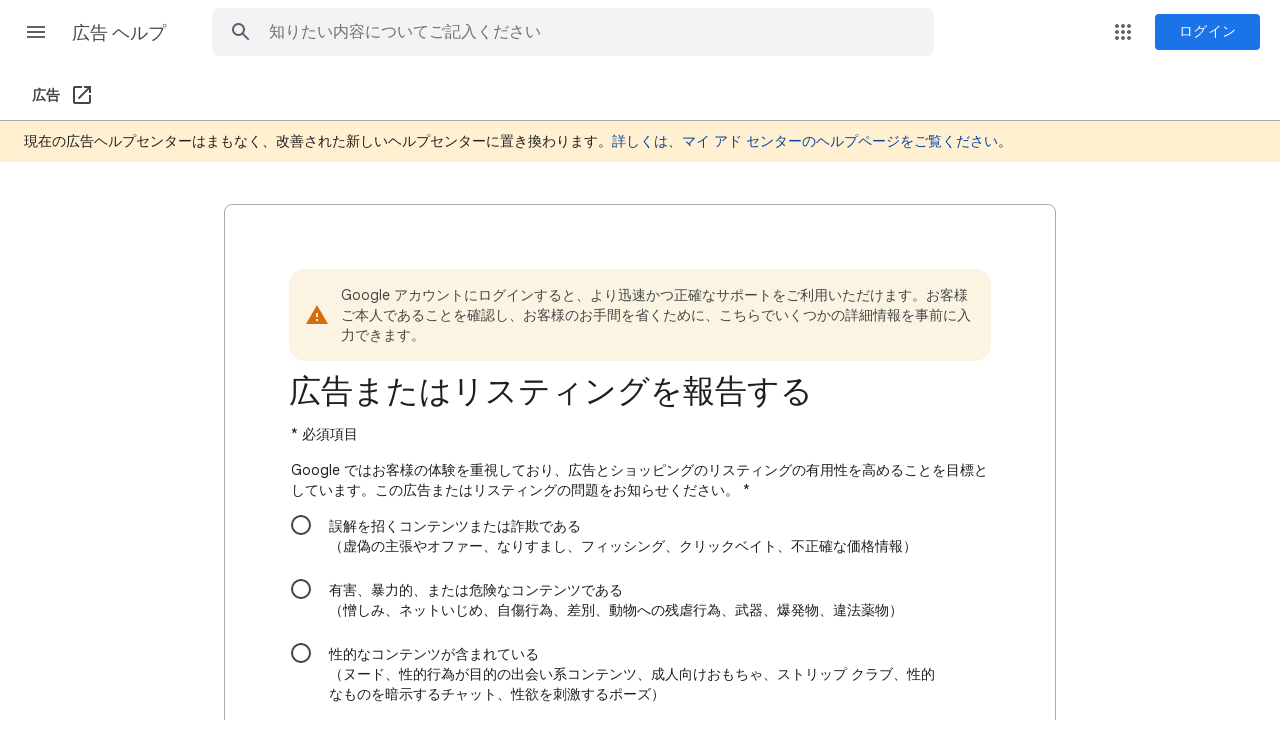

--- FILE ---
content_type: text/html; charset=utf-8
request_url: https://www.google.com/recaptcha/api2/anchor?ar=1&k=6LcN-4saAAAAAGOz10SCh-KHThAjGiUum6B9HVft&co=aHR0cHM6Ly9zdXBwb3J0Lmdvb2dsZS5jb206NDQz&hl=en&v=PoyoqOPhxBO7pBk68S4YbpHZ&size=invisible&badge=inline&anchor-ms=20000&execute-ms=30000&cb=nhr47ezhzhfz
body_size: 48286
content:
<!DOCTYPE HTML><html dir="ltr" lang="en"><head><meta http-equiv="Content-Type" content="text/html; charset=UTF-8">
<meta http-equiv="X-UA-Compatible" content="IE=edge">
<title>reCAPTCHA</title>
<style type="text/css">
/* cyrillic-ext */
@font-face {
  font-family: 'Roboto';
  font-style: normal;
  font-weight: 400;
  font-stretch: 100%;
  src: url(//fonts.gstatic.com/s/roboto/v48/KFO7CnqEu92Fr1ME7kSn66aGLdTylUAMa3GUBHMdazTgWw.woff2) format('woff2');
  unicode-range: U+0460-052F, U+1C80-1C8A, U+20B4, U+2DE0-2DFF, U+A640-A69F, U+FE2E-FE2F;
}
/* cyrillic */
@font-face {
  font-family: 'Roboto';
  font-style: normal;
  font-weight: 400;
  font-stretch: 100%;
  src: url(//fonts.gstatic.com/s/roboto/v48/KFO7CnqEu92Fr1ME7kSn66aGLdTylUAMa3iUBHMdazTgWw.woff2) format('woff2');
  unicode-range: U+0301, U+0400-045F, U+0490-0491, U+04B0-04B1, U+2116;
}
/* greek-ext */
@font-face {
  font-family: 'Roboto';
  font-style: normal;
  font-weight: 400;
  font-stretch: 100%;
  src: url(//fonts.gstatic.com/s/roboto/v48/KFO7CnqEu92Fr1ME7kSn66aGLdTylUAMa3CUBHMdazTgWw.woff2) format('woff2');
  unicode-range: U+1F00-1FFF;
}
/* greek */
@font-face {
  font-family: 'Roboto';
  font-style: normal;
  font-weight: 400;
  font-stretch: 100%;
  src: url(//fonts.gstatic.com/s/roboto/v48/KFO7CnqEu92Fr1ME7kSn66aGLdTylUAMa3-UBHMdazTgWw.woff2) format('woff2');
  unicode-range: U+0370-0377, U+037A-037F, U+0384-038A, U+038C, U+038E-03A1, U+03A3-03FF;
}
/* math */
@font-face {
  font-family: 'Roboto';
  font-style: normal;
  font-weight: 400;
  font-stretch: 100%;
  src: url(//fonts.gstatic.com/s/roboto/v48/KFO7CnqEu92Fr1ME7kSn66aGLdTylUAMawCUBHMdazTgWw.woff2) format('woff2');
  unicode-range: U+0302-0303, U+0305, U+0307-0308, U+0310, U+0312, U+0315, U+031A, U+0326-0327, U+032C, U+032F-0330, U+0332-0333, U+0338, U+033A, U+0346, U+034D, U+0391-03A1, U+03A3-03A9, U+03B1-03C9, U+03D1, U+03D5-03D6, U+03F0-03F1, U+03F4-03F5, U+2016-2017, U+2034-2038, U+203C, U+2040, U+2043, U+2047, U+2050, U+2057, U+205F, U+2070-2071, U+2074-208E, U+2090-209C, U+20D0-20DC, U+20E1, U+20E5-20EF, U+2100-2112, U+2114-2115, U+2117-2121, U+2123-214F, U+2190, U+2192, U+2194-21AE, U+21B0-21E5, U+21F1-21F2, U+21F4-2211, U+2213-2214, U+2216-22FF, U+2308-230B, U+2310, U+2319, U+231C-2321, U+2336-237A, U+237C, U+2395, U+239B-23B7, U+23D0, U+23DC-23E1, U+2474-2475, U+25AF, U+25B3, U+25B7, U+25BD, U+25C1, U+25CA, U+25CC, U+25FB, U+266D-266F, U+27C0-27FF, U+2900-2AFF, U+2B0E-2B11, U+2B30-2B4C, U+2BFE, U+3030, U+FF5B, U+FF5D, U+1D400-1D7FF, U+1EE00-1EEFF;
}
/* symbols */
@font-face {
  font-family: 'Roboto';
  font-style: normal;
  font-weight: 400;
  font-stretch: 100%;
  src: url(//fonts.gstatic.com/s/roboto/v48/KFO7CnqEu92Fr1ME7kSn66aGLdTylUAMaxKUBHMdazTgWw.woff2) format('woff2');
  unicode-range: U+0001-000C, U+000E-001F, U+007F-009F, U+20DD-20E0, U+20E2-20E4, U+2150-218F, U+2190, U+2192, U+2194-2199, U+21AF, U+21E6-21F0, U+21F3, U+2218-2219, U+2299, U+22C4-22C6, U+2300-243F, U+2440-244A, U+2460-24FF, U+25A0-27BF, U+2800-28FF, U+2921-2922, U+2981, U+29BF, U+29EB, U+2B00-2BFF, U+4DC0-4DFF, U+FFF9-FFFB, U+10140-1018E, U+10190-1019C, U+101A0, U+101D0-101FD, U+102E0-102FB, U+10E60-10E7E, U+1D2C0-1D2D3, U+1D2E0-1D37F, U+1F000-1F0FF, U+1F100-1F1AD, U+1F1E6-1F1FF, U+1F30D-1F30F, U+1F315, U+1F31C, U+1F31E, U+1F320-1F32C, U+1F336, U+1F378, U+1F37D, U+1F382, U+1F393-1F39F, U+1F3A7-1F3A8, U+1F3AC-1F3AF, U+1F3C2, U+1F3C4-1F3C6, U+1F3CA-1F3CE, U+1F3D4-1F3E0, U+1F3ED, U+1F3F1-1F3F3, U+1F3F5-1F3F7, U+1F408, U+1F415, U+1F41F, U+1F426, U+1F43F, U+1F441-1F442, U+1F444, U+1F446-1F449, U+1F44C-1F44E, U+1F453, U+1F46A, U+1F47D, U+1F4A3, U+1F4B0, U+1F4B3, U+1F4B9, U+1F4BB, U+1F4BF, U+1F4C8-1F4CB, U+1F4D6, U+1F4DA, U+1F4DF, U+1F4E3-1F4E6, U+1F4EA-1F4ED, U+1F4F7, U+1F4F9-1F4FB, U+1F4FD-1F4FE, U+1F503, U+1F507-1F50B, U+1F50D, U+1F512-1F513, U+1F53E-1F54A, U+1F54F-1F5FA, U+1F610, U+1F650-1F67F, U+1F687, U+1F68D, U+1F691, U+1F694, U+1F698, U+1F6AD, U+1F6B2, U+1F6B9-1F6BA, U+1F6BC, U+1F6C6-1F6CF, U+1F6D3-1F6D7, U+1F6E0-1F6EA, U+1F6F0-1F6F3, U+1F6F7-1F6FC, U+1F700-1F7FF, U+1F800-1F80B, U+1F810-1F847, U+1F850-1F859, U+1F860-1F887, U+1F890-1F8AD, U+1F8B0-1F8BB, U+1F8C0-1F8C1, U+1F900-1F90B, U+1F93B, U+1F946, U+1F984, U+1F996, U+1F9E9, U+1FA00-1FA6F, U+1FA70-1FA7C, U+1FA80-1FA89, U+1FA8F-1FAC6, U+1FACE-1FADC, U+1FADF-1FAE9, U+1FAF0-1FAF8, U+1FB00-1FBFF;
}
/* vietnamese */
@font-face {
  font-family: 'Roboto';
  font-style: normal;
  font-weight: 400;
  font-stretch: 100%;
  src: url(//fonts.gstatic.com/s/roboto/v48/KFO7CnqEu92Fr1ME7kSn66aGLdTylUAMa3OUBHMdazTgWw.woff2) format('woff2');
  unicode-range: U+0102-0103, U+0110-0111, U+0128-0129, U+0168-0169, U+01A0-01A1, U+01AF-01B0, U+0300-0301, U+0303-0304, U+0308-0309, U+0323, U+0329, U+1EA0-1EF9, U+20AB;
}
/* latin-ext */
@font-face {
  font-family: 'Roboto';
  font-style: normal;
  font-weight: 400;
  font-stretch: 100%;
  src: url(//fonts.gstatic.com/s/roboto/v48/KFO7CnqEu92Fr1ME7kSn66aGLdTylUAMa3KUBHMdazTgWw.woff2) format('woff2');
  unicode-range: U+0100-02BA, U+02BD-02C5, U+02C7-02CC, U+02CE-02D7, U+02DD-02FF, U+0304, U+0308, U+0329, U+1D00-1DBF, U+1E00-1E9F, U+1EF2-1EFF, U+2020, U+20A0-20AB, U+20AD-20C0, U+2113, U+2C60-2C7F, U+A720-A7FF;
}
/* latin */
@font-face {
  font-family: 'Roboto';
  font-style: normal;
  font-weight: 400;
  font-stretch: 100%;
  src: url(//fonts.gstatic.com/s/roboto/v48/KFO7CnqEu92Fr1ME7kSn66aGLdTylUAMa3yUBHMdazQ.woff2) format('woff2');
  unicode-range: U+0000-00FF, U+0131, U+0152-0153, U+02BB-02BC, U+02C6, U+02DA, U+02DC, U+0304, U+0308, U+0329, U+2000-206F, U+20AC, U+2122, U+2191, U+2193, U+2212, U+2215, U+FEFF, U+FFFD;
}
/* cyrillic-ext */
@font-face {
  font-family: 'Roboto';
  font-style: normal;
  font-weight: 500;
  font-stretch: 100%;
  src: url(//fonts.gstatic.com/s/roboto/v48/KFO7CnqEu92Fr1ME7kSn66aGLdTylUAMa3GUBHMdazTgWw.woff2) format('woff2');
  unicode-range: U+0460-052F, U+1C80-1C8A, U+20B4, U+2DE0-2DFF, U+A640-A69F, U+FE2E-FE2F;
}
/* cyrillic */
@font-face {
  font-family: 'Roboto';
  font-style: normal;
  font-weight: 500;
  font-stretch: 100%;
  src: url(//fonts.gstatic.com/s/roboto/v48/KFO7CnqEu92Fr1ME7kSn66aGLdTylUAMa3iUBHMdazTgWw.woff2) format('woff2');
  unicode-range: U+0301, U+0400-045F, U+0490-0491, U+04B0-04B1, U+2116;
}
/* greek-ext */
@font-face {
  font-family: 'Roboto';
  font-style: normal;
  font-weight: 500;
  font-stretch: 100%;
  src: url(//fonts.gstatic.com/s/roboto/v48/KFO7CnqEu92Fr1ME7kSn66aGLdTylUAMa3CUBHMdazTgWw.woff2) format('woff2');
  unicode-range: U+1F00-1FFF;
}
/* greek */
@font-face {
  font-family: 'Roboto';
  font-style: normal;
  font-weight: 500;
  font-stretch: 100%;
  src: url(//fonts.gstatic.com/s/roboto/v48/KFO7CnqEu92Fr1ME7kSn66aGLdTylUAMa3-UBHMdazTgWw.woff2) format('woff2');
  unicode-range: U+0370-0377, U+037A-037F, U+0384-038A, U+038C, U+038E-03A1, U+03A3-03FF;
}
/* math */
@font-face {
  font-family: 'Roboto';
  font-style: normal;
  font-weight: 500;
  font-stretch: 100%;
  src: url(//fonts.gstatic.com/s/roboto/v48/KFO7CnqEu92Fr1ME7kSn66aGLdTylUAMawCUBHMdazTgWw.woff2) format('woff2');
  unicode-range: U+0302-0303, U+0305, U+0307-0308, U+0310, U+0312, U+0315, U+031A, U+0326-0327, U+032C, U+032F-0330, U+0332-0333, U+0338, U+033A, U+0346, U+034D, U+0391-03A1, U+03A3-03A9, U+03B1-03C9, U+03D1, U+03D5-03D6, U+03F0-03F1, U+03F4-03F5, U+2016-2017, U+2034-2038, U+203C, U+2040, U+2043, U+2047, U+2050, U+2057, U+205F, U+2070-2071, U+2074-208E, U+2090-209C, U+20D0-20DC, U+20E1, U+20E5-20EF, U+2100-2112, U+2114-2115, U+2117-2121, U+2123-214F, U+2190, U+2192, U+2194-21AE, U+21B0-21E5, U+21F1-21F2, U+21F4-2211, U+2213-2214, U+2216-22FF, U+2308-230B, U+2310, U+2319, U+231C-2321, U+2336-237A, U+237C, U+2395, U+239B-23B7, U+23D0, U+23DC-23E1, U+2474-2475, U+25AF, U+25B3, U+25B7, U+25BD, U+25C1, U+25CA, U+25CC, U+25FB, U+266D-266F, U+27C0-27FF, U+2900-2AFF, U+2B0E-2B11, U+2B30-2B4C, U+2BFE, U+3030, U+FF5B, U+FF5D, U+1D400-1D7FF, U+1EE00-1EEFF;
}
/* symbols */
@font-face {
  font-family: 'Roboto';
  font-style: normal;
  font-weight: 500;
  font-stretch: 100%;
  src: url(//fonts.gstatic.com/s/roboto/v48/KFO7CnqEu92Fr1ME7kSn66aGLdTylUAMaxKUBHMdazTgWw.woff2) format('woff2');
  unicode-range: U+0001-000C, U+000E-001F, U+007F-009F, U+20DD-20E0, U+20E2-20E4, U+2150-218F, U+2190, U+2192, U+2194-2199, U+21AF, U+21E6-21F0, U+21F3, U+2218-2219, U+2299, U+22C4-22C6, U+2300-243F, U+2440-244A, U+2460-24FF, U+25A0-27BF, U+2800-28FF, U+2921-2922, U+2981, U+29BF, U+29EB, U+2B00-2BFF, U+4DC0-4DFF, U+FFF9-FFFB, U+10140-1018E, U+10190-1019C, U+101A0, U+101D0-101FD, U+102E0-102FB, U+10E60-10E7E, U+1D2C0-1D2D3, U+1D2E0-1D37F, U+1F000-1F0FF, U+1F100-1F1AD, U+1F1E6-1F1FF, U+1F30D-1F30F, U+1F315, U+1F31C, U+1F31E, U+1F320-1F32C, U+1F336, U+1F378, U+1F37D, U+1F382, U+1F393-1F39F, U+1F3A7-1F3A8, U+1F3AC-1F3AF, U+1F3C2, U+1F3C4-1F3C6, U+1F3CA-1F3CE, U+1F3D4-1F3E0, U+1F3ED, U+1F3F1-1F3F3, U+1F3F5-1F3F7, U+1F408, U+1F415, U+1F41F, U+1F426, U+1F43F, U+1F441-1F442, U+1F444, U+1F446-1F449, U+1F44C-1F44E, U+1F453, U+1F46A, U+1F47D, U+1F4A3, U+1F4B0, U+1F4B3, U+1F4B9, U+1F4BB, U+1F4BF, U+1F4C8-1F4CB, U+1F4D6, U+1F4DA, U+1F4DF, U+1F4E3-1F4E6, U+1F4EA-1F4ED, U+1F4F7, U+1F4F9-1F4FB, U+1F4FD-1F4FE, U+1F503, U+1F507-1F50B, U+1F50D, U+1F512-1F513, U+1F53E-1F54A, U+1F54F-1F5FA, U+1F610, U+1F650-1F67F, U+1F687, U+1F68D, U+1F691, U+1F694, U+1F698, U+1F6AD, U+1F6B2, U+1F6B9-1F6BA, U+1F6BC, U+1F6C6-1F6CF, U+1F6D3-1F6D7, U+1F6E0-1F6EA, U+1F6F0-1F6F3, U+1F6F7-1F6FC, U+1F700-1F7FF, U+1F800-1F80B, U+1F810-1F847, U+1F850-1F859, U+1F860-1F887, U+1F890-1F8AD, U+1F8B0-1F8BB, U+1F8C0-1F8C1, U+1F900-1F90B, U+1F93B, U+1F946, U+1F984, U+1F996, U+1F9E9, U+1FA00-1FA6F, U+1FA70-1FA7C, U+1FA80-1FA89, U+1FA8F-1FAC6, U+1FACE-1FADC, U+1FADF-1FAE9, U+1FAF0-1FAF8, U+1FB00-1FBFF;
}
/* vietnamese */
@font-face {
  font-family: 'Roboto';
  font-style: normal;
  font-weight: 500;
  font-stretch: 100%;
  src: url(//fonts.gstatic.com/s/roboto/v48/KFO7CnqEu92Fr1ME7kSn66aGLdTylUAMa3OUBHMdazTgWw.woff2) format('woff2');
  unicode-range: U+0102-0103, U+0110-0111, U+0128-0129, U+0168-0169, U+01A0-01A1, U+01AF-01B0, U+0300-0301, U+0303-0304, U+0308-0309, U+0323, U+0329, U+1EA0-1EF9, U+20AB;
}
/* latin-ext */
@font-face {
  font-family: 'Roboto';
  font-style: normal;
  font-weight: 500;
  font-stretch: 100%;
  src: url(//fonts.gstatic.com/s/roboto/v48/KFO7CnqEu92Fr1ME7kSn66aGLdTylUAMa3KUBHMdazTgWw.woff2) format('woff2');
  unicode-range: U+0100-02BA, U+02BD-02C5, U+02C7-02CC, U+02CE-02D7, U+02DD-02FF, U+0304, U+0308, U+0329, U+1D00-1DBF, U+1E00-1E9F, U+1EF2-1EFF, U+2020, U+20A0-20AB, U+20AD-20C0, U+2113, U+2C60-2C7F, U+A720-A7FF;
}
/* latin */
@font-face {
  font-family: 'Roboto';
  font-style: normal;
  font-weight: 500;
  font-stretch: 100%;
  src: url(//fonts.gstatic.com/s/roboto/v48/KFO7CnqEu92Fr1ME7kSn66aGLdTylUAMa3yUBHMdazQ.woff2) format('woff2');
  unicode-range: U+0000-00FF, U+0131, U+0152-0153, U+02BB-02BC, U+02C6, U+02DA, U+02DC, U+0304, U+0308, U+0329, U+2000-206F, U+20AC, U+2122, U+2191, U+2193, U+2212, U+2215, U+FEFF, U+FFFD;
}
/* cyrillic-ext */
@font-face {
  font-family: 'Roboto';
  font-style: normal;
  font-weight: 900;
  font-stretch: 100%;
  src: url(//fonts.gstatic.com/s/roboto/v48/KFO7CnqEu92Fr1ME7kSn66aGLdTylUAMa3GUBHMdazTgWw.woff2) format('woff2');
  unicode-range: U+0460-052F, U+1C80-1C8A, U+20B4, U+2DE0-2DFF, U+A640-A69F, U+FE2E-FE2F;
}
/* cyrillic */
@font-face {
  font-family: 'Roboto';
  font-style: normal;
  font-weight: 900;
  font-stretch: 100%;
  src: url(//fonts.gstatic.com/s/roboto/v48/KFO7CnqEu92Fr1ME7kSn66aGLdTylUAMa3iUBHMdazTgWw.woff2) format('woff2');
  unicode-range: U+0301, U+0400-045F, U+0490-0491, U+04B0-04B1, U+2116;
}
/* greek-ext */
@font-face {
  font-family: 'Roboto';
  font-style: normal;
  font-weight: 900;
  font-stretch: 100%;
  src: url(//fonts.gstatic.com/s/roboto/v48/KFO7CnqEu92Fr1ME7kSn66aGLdTylUAMa3CUBHMdazTgWw.woff2) format('woff2');
  unicode-range: U+1F00-1FFF;
}
/* greek */
@font-face {
  font-family: 'Roboto';
  font-style: normal;
  font-weight: 900;
  font-stretch: 100%;
  src: url(//fonts.gstatic.com/s/roboto/v48/KFO7CnqEu92Fr1ME7kSn66aGLdTylUAMa3-UBHMdazTgWw.woff2) format('woff2');
  unicode-range: U+0370-0377, U+037A-037F, U+0384-038A, U+038C, U+038E-03A1, U+03A3-03FF;
}
/* math */
@font-face {
  font-family: 'Roboto';
  font-style: normal;
  font-weight: 900;
  font-stretch: 100%;
  src: url(//fonts.gstatic.com/s/roboto/v48/KFO7CnqEu92Fr1ME7kSn66aGLdTylUAMawCUBHMdazTgWw.woff2) format('woff2');
  unicode-range: U+0302-0303, U+0305, U+0307-0308, U+0310, U+0312, U+0315, U+031A, U+0326-0327, U+032C, U+032F-0330, U+0332-0333, U+0338, U+033A, U+0346, U+034D, U+0391-03A1, U+03A3-03A9, U+03B1-03C9, U+03D1, U+03D5-03D6, U+03F0-03F1, U+03F4-03F5, U+2016-2017, U+2034-2038, U+203C, U+2040, U+2043, U+2047, U+2050, U+2057, U+205F, U+2070-2071, U+2074-208E, U+2090-209C, U+20D0-20DC, U+20E1, U+20E5-20EF, U+2100-2112, U+2114-2115, U+2117-2121, U+2123-214F, U+2190, U+2192, U+2194-21AE, U+21B0-21E5, U+21F1-21F2, U+21F4-2211, U+2213-2214, U+2216-22FF, U+2308-230B, U+2310, U+2319, U+231C-2321, U+2336-237A, U+237C, U+2395, U+239B-23B7, U+23D0, U+23DC-23E1, U+2474-2475, U+25AF, U+25B3, U+25B7, U+25BD, U+25C1, U+25CA, U+25CC, U+25FB, U+266D-266F, U+27C0-27FF, U+2900-2AFF, U+2B0E-2B11, U+2B30-2B4C, U+2BFE, U+3030, U+FF5B, U+FF5D, U+1D400-1D7FF, U+1EE00-1EEFF;
}
/* symbols */
@font-face {
  font-family: 'Roboto';
  font-style: normal;
  font-weight: 900;
  font-stretch: 100%;
  src: url(//fonts.gstatic.com/s/roboto/v48/KFO7CnqEu92Fr1ME7kSn66aGLdTylUAMaxKUBHMdazTgWw.woff2) format('woff2');
  unicode-range: U+0001-000C, U+000E-001F, U+007F-009F, U+20DD-20E0, U+20E2-20E4, U+2150-218F, U+2190, U+2192, U+2194-2199, U+21AF, U+21E6-21F0, U+21F3, U+2218-2219, U+2299, U+22C4-22C6, U+2300-243F, U+2440-244A, U+2460-24FF, U+25A0-27BF, U+2800-28FF, U+2921-2922, U+2981, U+29BF, U+29EB, U+2B00-2BFF, U+4DC0-4DFF, U+FFF9-FFFB, U+10140-1018E, U+10190-1019C, U+101A0, U+101D0-101FD, U+102E0-102FB, U+10E60-10E7E, U+1D2C0-1D2D3, U+1D2E0-1D37F, U+1F000-1F0FF, U+1F100-1F1AD, U+1F1E6-1F1FF, U+1F30D-1F30F, U+1F315, U+1F31C, U+1F31E, U+1F320-1F32C, U+1F336, U+1F378, U+1F37D, U+1F382, U+1F393-1F39F, U+1F3A7-1F3A8, U+1F3AC-1F3AF, U+1F3C2, U+1F3C4-1F3C6, U+1F3CA-1F3CE, U+1F3D4-1F3E0, U+1F3ED, U+1F3F1-1F3F3, U+1F3F5-1F3F7, U+1F408, U+1F415, U+1F41F, U+1F426, U+1F43F, U+1F441-1F442, U+1F444, U+1F446-1F449, U+1F44C-1F44E, U+1F453, U+1F46A, U+1F47D, U+1F4A3, U+1F4B0, U+1F4B3, U+1F4B9, U+1F4BB, U+1F4BF, U+1F4C8-1F4CB, U+1F4D6, U+1F4DA, U+1F4DF, U+1F4E3-1F4E6, U+1F4EA-1F4ED, U+1F4F7, U+1F4F9-1F4FB, U+1F4FD-1F4FE, U+1F503, U+1F507-1F50B, U+1F50D, U+1F512-1F513, U+1F53E-1F54A, U+1F54F-1F5FA, U+1F610, U+1F650-1F67F, U+1F687, U+1F68D, U+1F691, U+1F694, U+1F698, U+1F6AD, U+1F6B2, U+1F6B9-1F6BA, U+1F6BC, U+1F6C6-1F6CF, U+1F6D3-1F6D7, U+1F6E0-1F6EA, U+1F6F0-1F6F3, U+1F6F7-1F6FC, U+1F700-1F7FF, U+1F800-1F80B, U+1F810-1F847, U+1F850-1F859, U+1F860-1F887, U+1F890-1F8AD, U+1F8B0-1F8BB, U+1F8C0-1F8C1, U+1F900-1F90B, U+1F93B, U+1F946, U+1F984, U+1F996, U+1F9E9, U+1FA00-1FA6F, U+1FA70-1FA7C, U+1FA80-1FA89, U+1FA8F-1FAC6, U+1FACE-1FADC, U+1FADF-1FAE9, U+1FAF0-1FAF8, U+1FB00-1FBFF;
}
/* vietnamese */
@font-face {
  font-family: 'Roboto';
  font-style: normal;
  font-weight: 900;
  font-stretch: 100%;
  src: url(//fonts.gstatic.com/s/roboto/v48/KFO7CnqEu92Fr1ME7kSn66aGLdTylUAMa3OUBHMdazTgWw.woff2) format('woff2');
  unicode-range: U+0102-0103, U+0110-0111, U+0128-0129, U+0168-0169, U+01A0-01A1, U+01AF-01B0, U+0300-0301, U+0303-0304, U+0308-0309, U+0323, U+0329, U+1EA0-1EF9, U+20AB;
}
/* latin-ext */
@font-face {
  font-family: 'Roboto';
  font-style: normal;
  font-weight: 900;
  font-stretch: 100%;
  src: url(//fonts.gstatic.com/s/roboto/v48/KFO7CnqEu92Fr1ME7kSn66aGLdTylUAMa3KUBHMdazTgWw.woff2) format('woff2');
  unicode-range: U+0100-02BA, U+02BD-02C5, U+02C7-02CC, U+02CE-02D7, U+02DD-02FF, U+0304, U+0308, U+0329, U+1D00-1DBF, U+1E00-1E9F, U+1EF2-1EFF, U+2020, U+20A0-20AB, U+20AD-20C0, U+2113, U+2C60-2C7F, U+A720-A7FF;
}
/* latin */
@font-face {
  font-family: 'Roboto';
  font-style: normal;
  font-weight: 900;
  font-stretch: 100%;
  src: url(//fonts.gstatic.com/s/roboto/v48/KFO7CnqEu92Fr1ME7kSn66aGLdTylUAMa3yUBHMdazQ.woff2) format('woff2');
  unicode-range: U+0000-00FF, U+0131, U+0152-0153, U+02BB-02BC, U+02C6, U+02DA, U+02DC, U+0304, U+0308, U+0329, U+2000-206F, U+20AC, U+2122, U+2191, U+2193, U+2212, U+2215, U+FEFF, U+FFFD;
}

</style>
<link rel="stylesheet" type="text/css" href="https://www.gstatic.com/recaptcha/releases/PoyoqOPhxBO7pBk68S4YbpHZ/styles__ltr.css">
<script nonce="ZyHXRMU1SRI4JeUW8gzt0Q" type="text/javascript">window['__recaptcha_api'] = 'https://www.google.com/recaptcha/api2/';</script>
<script type="text/javascript" src="https://www.gstatic.com/recaptcha/releases/PoyoqOPhxBO7pBk68S4YbpHZ/recaptcha__en.js" nonce="ZyHXRMU1SRI4JeUW8gzt0Q">
      
    </script></head>
<body><div id="rc-anchor-alert" class="rc-anchor-alert"></div>
<input type="hidden" id="recaptcha-token" value="[base64]">
<script type="text/javascript" nonce="ZyHXRMU1SRI4JeUW8gzt0Q">
      recaptcha.anchor.Main.init("[\x22ainput\x22,[\x22bgdata\x22,\x22\x22,\[base64]/[base64]/[base64]/[base64]/[base64]/[base64]/[base64]/[base64]/[base64]/[base64]\\u003d\x22,\[base64]\\u003d\x22,\[base64]/w6rChGYGw6sRQAUsw5LCkWk3L2w/[base64]/DhisLw4PDv3nCvRXCucOQw5EaKQk6w5l9OcKbf8KZw6PCtEDCoxnCmCHDjsO8w6fDj8KKdsOgG8Ovw6pJwqkGGXJze8OKNsOJwosdQHp8PmkhesKlP2dkXTXDo8KTwo0twpAaBSzDosOadMO5GsK5w6rDk8KrDCRWw6rCqwdpwoNfA8K/QMKwwo/Cnm3Cr8OmSsKewrFKbhHDo8OIw5hxw5EUw5rCtsOLQ8KVRDVfYcKjw7fCtMOAwrgCesOmw4/[base64]/Ds2kEwrcmAsKmw7nDiBfCtwtQN8O7w7g/MlIQGcO4JMKxHj7DlQ3CmhYww4LCnHBAw7HDiQ5Ow7HDlBoEbwY5PWzCksKUKBFpfsKHRBQOwoBWMSIFfE1xKlEmw6fDo8KdwprDpUjDlRpjwoA7w4jCq3nChcObw6o8KDAcF8ODw5vDjGtRw4PCu8KgWE/DisOKJcKWwqcFwpvDvGoPZysmKnnCiUxBDMONwoMbw7howoxQwrrCrMOLw6NmSF0kJcK+w4JtYcKaccO4DgbDtn0sw43ClX3Du8Osf0fDhMOKwr/CgFs5wrnCqcK4ecOXwovDgGI+NwXCmsKDw4zCrMK3PAFJSxIbScKvwprCgcKow4zCrVbDinHDmsOKw5nDm31BesKYecOSf1d+e8OCw7gawpo/FVzDl8O7Ymd5K8K+wpHCsTtYw513FE8WbnXCmDLCpMKew47DhMOEOFHDicKCw7TDqMKMNwEdJ2zCtMOLVlfDsF4rwpFDw4B0O1LDkMOhw65eKV17P8Kjw4VBNsKQw69fCEV4LgfDnXcEf8O4wo18wqvCr1TCjsOlwrNfHcK4a3BdPFA8w7/Cs8KPX8KGw7nDtA9jfT/[base64]/worCn8KewpPDvMOYw7DCscK4woHCrsOHw7gTwpNKAsOsVsKMw4Jpw4XCtB95JlYLCcOBFBt6PMOQKwLDtWV6CWo8wqbClMOgw6bDrsKiaMOmd8Kde2VKwpV4wrHCpW89fcObDVHDnG/DmMKfJmLCj8KIM8OdUgJEdsOFJ8OIJFbDnzB/wpEKwow/Z8O6w4zCk8Kzw5rCo8ODw7wdwrIgw7fCvnrCn8OnwqHCjAHCnMOPwosEWcK3DRfCpcOJFcKtQ8OTwrPCsRrDu8K/dsK2AFw3w4DDl8KfwoEAC8ONw5LCvzfCi8KTOcKCw4t0w7TCqsOawqTCrRYZw6wEw7rDuMOoFMKUw7zChcO/RcKCLQhGwrxcwr9ZwqXDjSXCocOlIQUWw6bCmsK/VyNLw4HCisO4woIFwpzDmsOQw53DnHZGRG/[base64]/wqfDnnw0N8KUCsK5w6Q6w6xhL8KBN2vDohY9VMOiw60Pwr0zTFlmwrUvQ3jChAnDs8K3w7BmFMKUVEbDqMOgwpDCpgXCnMKtw5DCo8O2HsKiJEfCscO/w5nCjAUkWmXDuE7DhQLDuMKkVGZwZ8K7F8O7FkwKLDEWw7RlIyHClm1XKUFfZcO6DSXCi8OqwpjDmAw3U8OUbjzCoEfDvMKhEjVvwppnamTCi3Fuw63DgjHCkMKIXwjDt8Ozw4QTNsOJKcOEYVTCtjUlwr7DpDTDvsKkw7/[base64]/HVHDvlTDt1HCmkhUfcO+w5FcLcOWPUokwpXDu8K2G1YWacO3H8KrwrTChBnCjyoxPFtXwr3DgBbDiGjDgyhUOBtJw7PCvEfDrsKew7Jrw4lxfUZww6wSEm1+GsKLw48lw6FBw7B9wqbDrMKQw5rDhCDDpmfDlsOQZBBhUCHCgMO8wpjDqX7DpQwPXyDDrcKodMOyw70/cMKQw4rCs8KiMsKzVsOhwpwQw61Dw79Owo3CvljCiFNLUcKPw4Inw58WMFx0wrk/wrfDjMKqw7LCmW9/fcKOw63CsndBwrrDpsOwScO7EHjCug3Dow3CkMKnaGDDkcO0TsO/w4wbUw4CSw/DvMONVz7DiRpiKTZ4C2LCrWHDkcKEMMOef8Khe3rDvjbCqWjDikYcwr0hT8KVY8OFwq/DjXkIEivCqcK2NHZ+w5J7w7ktwqolHTRxwrp6OnvCp3TCpU8Nw4XCnMKfw4Iaw4/DsMOSOVEabsOCU8OQwq0xVMOAwoIFEmMjwrHCnAYJH8OBAcK3JcOsw5gnVcKVw7jCqgsMPx0uVMOZPMKPw5kgHlDCsnw6L8OvwpfDiVPDiRQkwpnCkSjCi8Kbw47DqgMqeFp1CMOEwoNLHcKGwo7DlsK+w53Dsh0iw65fWXBTRsOtw7vCt38zRsKiwpDDlltqM0/Cijw2XMO7E8KIVR7DmMOCSMK4wp46wpnDkjnDlx0FJUFNdknDq8OfTkTDpcKdX8KaFWcYLsKnw4MycMKcwrQbw6TCtBrDncKvbmLCnTnDkFnDo8Kxw7x0b8Kpwq7DsMOCBcOvw5fDiMKQwqxfwpPDmcO1Oy0yw5nDlmZEXw/CgMKYYsOSATwgT8KhPMK6GH4zw5oNHGHCrhXDtmDClMKBAcOMOsKVw4dtW05xw4FkEMO2LRYoSyjCsMOVw6olNT1Vw7ddw6LCgQ3DuMO1woXDokAwdjIbUCwdw5Jkw65rw4EDRMKPXcOIb8KCQlEfbxjCsGIRW8OkRUwPwobCpxVEwofDpmrClUbDt8KTwr/[base64]/[base64]/bxYJwpgawoJcFz/Di15neMOWw44vwrTDucKMKcOgfcKjw6/DuMOkBUJGw6jClMKqw6cpw6DCtWfDhcOcw5VGw4Jgw6zCscOTw7NoZCfCih4/wpsFw7jDmsOgwp0xZVVKwqZ+w7nDkQnCtsO5w6Mkwrptw4UtQ8Orwp3CoXpswr09Gn4pw7rCuk3Cp1Mqw7oZw5nDm1bCrkDCh8O3wqtCdcOVw4rClkwLGMKGwqE/w6Q1DMKaFsKuwqRKeAFfwoQIwoUSaiBXw700w6QPwpgow4QLJgUkYzMAw71QGlVGGsOmVEHDmUdbLURbw79ta8KhWXfDiG/Cq0MvKW/DosKmwoZYQk7CikzDrWfDo8OnGcOfCMOtwopUWcKfZcOXwqERwr7Cl1VbwrcIDMOSwp3DkcOadsOZesOsOjTCj8K9fsOAwpVPw5RiOU45XcKzwpXCg3rCqD/DmUDCjsKlwrFcwpUtwrPCrWcoFRpbwqVtUGjChT0ydj7ClhHCr0pLJj4FInPDosOgOsOvcMO4w5/CnG/[base64]/w7sJw7IUw7tbYsOZw5PDnMKLw7UaQsOAD2PDiQXDrcOyw5fDuH7Du0LDgcOTwrDCpDjDpSHDqlvDrMKcw5nCuMO6DsK1w5UKEcOEOcKaNMOqP8KQw6oaw4Y1w4zDrMKWwrljUcKMw4LDvzVCSsKnw5U5woEEw41Fw5UzfsKvFMKoIsOvJAE/Zxt+Yx3DjQTDtcKrI8OvwokPQQYnAcOywpTDo2XDsklsWsKIw6zDmcO/w4fDt8KJAMO+w4/[base64]/CtkEWwqMTw7ZRw5jDlRvDji7DqcKSFVRRw7XDpcO2w6DDkCfCqsOlXMOYw40bwrs8dmtCJcK+wrHDucOVw5TDmMKkHsOxMwrCkyYEwqfDq8OCacKwwpFCw5pBLMOnwoFlVWXDo8OBw7BnEMK8MzrDsMOIU3NwRkI/HUPCql0nbWfDtsKCOm90eMOibcKiw6PCvXPDusOTw6I0w5jCmRrCmsKvG17CksOjXMKxIU3DnGvDhUI8wq1Gw6QBw4zCmmbDnMKGS3rCrMOKM27Dvg/DvR04w5zDoBA/wo0Bw6XCnlkOwpB8WcKRCcOWwp/DgTUEw5jCicOEesOawrJzw6VkwpLChT0DEXjClUPCmMKlw4TCj3zDrCkuQ1J+CsKVwqF3wqPDk8K2wrDDnwnCpQgBwpoXZMK3wo3DgcKpw6XDtBUuwoVGN8KVwq/[base64]/DhT3Dt8K+H8K3KlTDrMKJLcO1XBU2wow1E8KrW1c5w4M/[base64]/CiWrCpsKyCcOUFcKxwrfCi8ObwpxSHMODwqRSTVbDhMKvPxHCgARAMWLDhsOYwo3DiMKNwrpgwrzCqcKdw7Vww45Lw4Yzw7rCmA0Sw60dwqsvw41AesKvecOSYMOhw7FgO8KYwq4iSMKvw7sUwqgTwpoUw7LDhsO7O8O4w4DCojg8woB8w7sZZBJpw7/ChcK2wrrDpQbCusOzJMKmw6EvDMO+wrtgA1PCscObworCikTCgMK6EsKew5fDrWTCrcK3woQTwonDkiNaag4XWcKfwrI/w5PDqsOjRsOtwqLDvMK1w6bCr8KWCSw5Y8KZCMKZWz4oMh3ChCNewrwXd17ChcKgJsOkTMOYwpQHwrXCpQ9ew57CqMK5ZsOgIiXDtsK/wppJcgnCt8KBRHUkwps0c8Onw5ckw4nCmyvCoibCoiHDpMOGPcKFwrvDgADDvsK5wq3DlXpdNMOJPsKQwprDhG3DnMKqa8K1w4DCiMO/DFNZwo7CpGbDsBjDkmliZcOXXllVB8KYw7fCpMKKZ2vDoiDDtS/Dr8KQw751wpsSXcOSw6jDnMKBw7Jhwq5FG8OVBG1KwocnfG3DucO2f8K4w5HCkFsgJCrDslfDssKKw5bCksOzwo/Dj3Q5w4bCkRnCgsOyw6lPwr7Csx0XX8OaNsOvw7zCgMK5BzXCnlFfw7HCvcOowolVw4HDv3fDk8KAWzZfBhUDaBkXdcKew5TCnnFUNcO/w64WIsK4dVTChcOewprDhMOlwpZcEF5gD1IfdhRnDcODwoEQMArDlsOZC8Kuwrk1elHCiQ/Cs0TChcOywrfDtEEleEAbwp1NdzLDmSNGw5orGcKLw4HDo2bCgMKiw7FlwrLCncK5bMKPPHvCjMOiworDnMK0fMOIwq3CvcKSw7UxwpYAwr9EwofCnMO2w5YewonDqMKdw7HCmjxcKcOkY8OOXm/[base64]/CncOOJlMVEMKOwrUCwroDw5zCkcKIIwrDtz1/W8KHfAHCicKaDjjDuMOPCsOtw7xewr7DgxbCmHPCgxrDiFXDjUHCuMKcCRhIw6Mqw7VCLsOAcMOIFz1SfjzCpz3Cn1PCkCvDknTDvsOzw4JOwrnCvMKWGHnDjg/CuMOCCAHCkxnDlsKww7wdCsKZKHMmw7vCrFrDkB7DjcKURcK7woPDojFcYmLCgH3DjX/DkyQKfW3Ck8Okwq5Mw6/DmMKeICLClR8DMi7CmMOPwpTDrEPCocOdMSPCkMOEBlhew4NPw5XDo8KyMUPCsMOiFBEaesKmFCXDpTDCt8OEEGHCthwkAMKfwrzCn8KfRMOVwoXCngJVwrBmwrU0FQfCqMK6NsKVwroOJmp3bC1KG8KrPgp7ZD/[base64]/Dth5Ewp/DhsOwBDfDksKOHipYFsOww7/DoMKiw5LCij7CqsOfDknChcO/w7FSwrvDnSDCtMOtcMOFw4g0eGkAwpfDhh1YfELDvUZrERgUw5Few4vDvsOdw6g5ATwiBwElworDi3zChUwPH8K/JhHDgcO5TgvCuhnDqsKQTRRkWMKZw5DDmWQHw7fCnsKNT8OLw6XDqMObw71EwqXDmcKsRzrCmURZw63DgcOEw5caUgPDkcOpKMKyw5sgOcO1w43CksOMw4fCicODKcO7wpvDiMKjWgQ/ZA1FMkUNwrZ/YwZyCFEzCcOud8OYGXLDo8OBUjI6w5PCgzrChMKZRsOhVMK/w77CsT51EB0Vw6tiIMKsw6sHK8Ohw5PDvXTCkBNDw7DDn2lAw61KOGNkw6LCmsOrPUTDncKAR8OdQsKZS8Ouw5vCikLDuMK1CcOKCR/CtirChsOrwr3Csgp2CcOewoB6ZkNNXRDCqSobKMKgwqZcw4IgcRDDkWrCvzdhw4tAw7HDnsOrwqzDpsOmLAx2wpFdWsKneUozUwnChEZ+aBJXwrJuf0NkBVdAZQVqJhQEw5dGCkLCiMK6VcOswpnDsg/DssOaPMOYfXxkw4HCgsK7SgJSwrYsOcOGw43ChVbDh8KSUArClMOLw5/DrcOzw681wrrCmsOKcUkTwobCu1vCn0HCgF4FGWUzXwsCwqrChcK1wqEdw6rCocKbYUHDr8KzdhDCk3LDpS/CuQ5Jw6YMw4DCmThOw4bChjBGN1TCiTQ8GVfCsjEww6PCqcOlO8O/wqvCs8KUHMKyPMKPw4Znw6Nkwq7DgBzCoQUdwqbCjQcVwrrDoTnDmsKyP8OmOkZvFcOEHzgewqLCs8Oxw7lRacKDQnDCvAbDjHPCvMKaE0xwRcO5w6vCplLCosK7wo3DiX1TfErCosOaw6vCvsOfwpTDuxFrwq/DucOvwrVBw5Vzw5oHOU4+w4jDoMK/BzjCl8OXdBDDl2/[base64]/Du8KhwonCiEvCthJhw5J/w68TAAfCh27CjxAfCMOKwrg3ZnbDj8OLf8KNdcKJfcKSS8Obw5fDuDPCpFfDszJ3XcOwO8OfO8OYwpZRNUcow69hbC98YMO/YRAyLsKOZx8mw6jCjz0HPzFmN8Ojw58yaX3Ch8O7A8KHwr3DsjZVYsOPwo1kasORHUVNwrhWMT/Dp8OUNMOvw63DhAnDkzEswrpresKcw6/CoHF9AMOzwqZUVMOCw41rwrTCiMKiLjnDkMO+R0XDjDcWw7IAb8KaUcOIKMKhwpctw6/CsyALw7Q0w4AIw7Upwp4cbMK8Jllrwq94wq5TDzLChMOyw7bCnS0iw6VLXMOlw5bDoMOwbT1tw5XCk0TCgDvDgcKjfj49wrfCsjEzw5zCshl3fEvDv8O5woESw5HCo8Ovwp4rwqRKHcKTw7rCllfChsOewqjCrsOrwplLw44ALyLDgRtFwqpuw7FHGhvCoik/HMOQVRUvdhTDmsKIw6TCoX7CrsOTw5BbGcO0IcKiwogyw7zDisKZM8OTw6QKw5UXw5ZEUlfDqCcAwr4Iw4wXwp/DucOiI8OAwrXDiBIJw7M/TsOeflPDnzlWw7wVCEhow5nChHxcUsKNb8ONW8KHJMKOTWLCmVfDmsOQB8OXPBPDtS/Dg8KnTMKiw4lcAsOfYMK5w6bDp8Olwr5JOMOWwqvDvH7CrMOPwovCisOjHEhsbAXDlUrDpy8NA8KpFwzDssKcw5wRMzccwpnCvMOwWjXCvCBgw6XCjRpVdcKpfsOnw49Lw5VYQBIxwrjCoCzCj8KYB3MMRycFBk/[base64]/[base64]/RcKYw5UKw5/Du18hHHE3w4V1wpxeNBhpb8OKwrXCt8KDw5HDmh3CmlorIsObeMOdE8OVw7LCnMO4azzDlVZ4Ex/DhsOqOcOQIGMEbsOpFFbDlMKCCsK/wrrCjMO/NMKCwrDDtGTDjg3Ch0XCocOxw7TDl8K5JnYSBypOMjrCocOtw5bChsKxwqDDiMO1QcKWFzEzIk01wp4FRMOeMDPDpsKdw4MFwprCmBo1wpPCqsK/wrvCoQnDtcOnw4bDgcO9w6VOwqMmGMK/wpPDmsKZEMOnEsOKwqvDocOJNnDCjgrDmn/[base64]/w4Zdw4EeUTplBMOhCWPClQ3Cp8OHKcKpKiXCncOSwrEnwqIOwrDDu8Oiwp7Dv1gow6YAwo1zUcKDBsOIQxcWB8Kdw7/CnwwtaWDDicOSchBff8KASBs0w6hQCAXCgMKPK8KoBj7DvnXDrlYFaMKLwrgsD1YRfwLCocOCFVXDjMOQwqh3D8KZwqDDicKLQ8OmacK+wqDCmsKhw43DpTRxwqbCnMKXSMOgX8KoJcOyO1/CnzbDqsOULsKSLBIvwqhZwp7CmRDDoEEZJsK2Nm7DnEorwoNvBWzCunrCo1HCgDzDrsOaw5bCmMOMworCl3/[base64]/[base64]/wpx3PsKuTcO+w53CozvDrxQ6woPDsMK5dMOew5jDlsOkw7wgOsOww63Dv8OVMcKrwr1NLsKscAHDgcKKw53ChzU+w5rDr8KRRB3Dtz/Dk8Kcw4dmw6YeLMKpw75/[base64]/w48qRQhyVUPCtMKWw6jCmmJkw7rCtBzDoBbDp8O+wocaKHMMBMKVw5nDscKoX8O2w75fwqoEw65aB8OqwptNw4FewqtDAcOsMhhnAsKxw74ywq/[base64]/DmMKsYcKAwp/DpMOCa8KUwpLChsKqwpR9w5MzDsO6w5dpwpE8Eg94Vn58L8KQYF/DkMOmaMOoU8KPwrI6w6UtFxs1Y8OBwq/CjyECPsKGw5DChcO5wojCgAoJwrPCl2hMwrs0w5sFw7PDocOuw60UdMKsHmM1S13CtyJuw6twIl12w6zCi8KKwpTCknknwpbDs8OSMTnCt8OTw5fDncK6wo7CmXXDnMKXeMOLOcK5wprCtMKQw63ClcO8w7HDn8OIwr1VWVIswqHDvh/Cnn1iQcK3UcKJwrLCrMOAw4oSwpzCvMKNw4QDXypOUxFSwqN9w4fDmMOYR8K3ERDCiMKywpfDgcOlE8O7QMObP8KiZcKkfQvDpVjClA3DiQ/CucOXKBnCmXvDvcKYw6IawrnDrAs0wo/DrcOKQcKCfH1pTV8Hw7hmQcKtw7nDkHd/dcKUwoRpw4Z/G1DCoAZyUGMiFQPCqmFSVTDDhAzDvFtBw6TDsmh9w7XCjMKaTmNIwrzCuMK+w65Bw7RAw6V2VMOcwpTCpi/DonfCo2VPw4DDi3zDg8K/wrtPwr4Nb8KUwovCuMOpwrFsw4Ejw7jDkA7CkQRqaCfCiMOHw73CgcKHEMKZw4/DlEDDq8OIb8KMKHkOw7HCi8OrYlohNMOGWjwYwrM7wp0HwpgndcO6DgzCtMKbw7hQasKJaA9Sw4QIwrnCkT9hfMKjDWvCicKtNkHCu8KRSERKw6BTwr8GX8KkwqvCoMOxfsKCLyYFw6nDvcKFw7IPaMK3wp4+w5nDtSF4AcOxXgTDtcOFUyLDjW/CpnjCoMKowrfCusKrKz7CjsOtewgGwowbDCNGw54JTTjCjh7DrxoeNMOWasOVw6/[base64]/[base64]/[base64]/aUjCjUzCisOqLDZww4YqEk4YRMKYGcOAHkPCn1XDkcOvw6ADwqFGUXBow7t4w4zCiRnDt08UB8KOBXQxwpNgYsKALMONw7PCtXFiw6JVw4vCp0LCi0rDisOfOR3DvDTCqlFvw5IoYwPDp8K9wrAuOMOlw7zDpHbCmXbCoENrGcO5a8Oif8OjVT0LJ3hMw7kEwr/DqCoHRMOLw6HDiMKTwrIoeMO2MMKhw6gaw7w8LsKjw7/DhS7DhWfCjsKeR1TCh8KPSMOgwqTCoHcyIVfDjCnClMOtw4dTOMO1D8Opwrcww4MMckzDt8OvGsKaLQF6w7XDoVd0w4t6VjjCvhNnw78twp5Tw6IhQRLCgzHCh8OVw7rCn8OCw7vCi0XChMOswrcZw5Fpw5J1XsKle8OkPsKRUAnCm8OPw43DqQDCp8Kuwqkgw5LDtX/[base64]/[base64]/ChH/CgT7DuyVRXMKHwr7CksK1w7bChiwGw6HDp8O/aGPCu8O0w6zCocOGB0kAw5fCqFE9P3VWw6/DkcOQw5XCl0h0cUbDk0LClsKWI8KFRXhPw4bDhcKAIsKIwr1mw7Jfw5PCjmnCsWQ4IAHDn8KGZMKzw5A7w6PDq2LDm14Ww5TCh3XCusOJFUYbMDducmzDjHl+wpDDiU7DucO8w5fCsBbDnMOdZ8KAwp/Ci8OlMMOXNxPCqCpoWcOPXwbDg8K2ScOGM8K5w4HCjsK1wpYSw4rDpg/DhSlVIyhKe3LDp3/Dj8OsQ8Omw6fCgMKSwoHCqsOvw4Z9CHtIDF52G1s5YsKHwofDmCjCnnAiwp5Nw7DDtcKJw6QWw53CucKidy4/wps/c8K2AwDDsMOJW8K+ST4Rw5PDlw7DmcKYYVsvAcOowqDDphsuwqDCo8Omw5hXw7zDphV+D8KAfsOGBTHDicKiRExEwo0BIcO0AFjCpXlfwpUGwoBuwqVZQl7CkDXCgnHDqAfCgGXDh8OVPClvfWE9wqvDu3U0w77Cu8OWw78RwrDDgcOscAAtw4hqwp1zZcKUOFDDjl/DqcKVaAxKG0nCkcKcIQDDrW4jw6p6w78DBVIBIjjDocKvSF/[base64]/E8Ofw7NVTMORFRZaaG4aU8KkwqzCuyEPPcK3wqdVf8O6XcK1wo/Dm0MMw5/DrsKcwo0zw6U/WMOVwrzCtQrCn8K5wrLDmsOcdsOYTCfDqyDCrBjCksKvwrHCrsOXw4dtwrkaw7HDsQrCmMO6wrHCo3LDgMK/OGIKw4QNw6JBCsKHwpYoIcKnw6bDmnfDtz3DqWs+w51Kw43DkC7Ci8OSecOcw7XDiMKQw685ayrDlC8BwqRSwpFAw5p5w6psBcKZNjPCiMO/w6/CmcKlTlppwrh2RypDw4zDoGTClyY1XMO1K1PDvFbCk8Kawo/DklYMw47CqcK5w5oCWsKSwovDqBPDhHPDohAxwqrDtUjDvHkLUsObC8Kdwq3DlxvDnibDs8KJwoI1wqVUWcOLw6IHwqgBWsKLw7sXJMO/CVhzEMOrIcK7WRgcw4QXwrvCkMO/wrprwpfChTTDt19pZxPDjx3DnMK5w7dew53DlnzCgmg/wrXCl8Kow4LCkzQ9wqLDpWLCk8KTTsKKwq/[base64]/w7XDncOlw7JLwpPDnAUKwpLCgsKMfXJfwqhEw4cuw7suwqEPKsOCw598H0AmAwzCnxAaW3sawp7CgGtiCwTDr0rDv8KpKMOyShLCp0RpOMKLwr/Cqxc+w5/[base64]/Cv8O4dS1XwqzCnkw5F8O4HhcGwp9wworCiHHCtVrDjBzCssOxw4srw51NwqPCoMOgWMKGah3DoMKDwqwywp9Tw71Lwrh/w4oAw4Ybw5EiNH9gw6c7W2AURyrCnl83w5fDvcKjw6fDmMK8aMOBLsOawrFLwot7SnvCkScvNXgjwqnDuE8zw63DlMK/[base64]/[base64]/ChcOOwqfDiMOdan/DiSTDt8OIBRZsw5vCn3dPwrUgUcKjMMO1ZEx6wppmZ8KVFWIrwrY7wrPDtcKqHcO/[base64]/[base64]/Dgj0PNMKgLDkiZcK/w5UQT8KddsKhw4/CgMKHRyBxJWjDpcKyYcKzPnIeXlDDm8OpNEFVMVkOw4dOw4obQcO6wplbw6nDjQd5ZkjDpMK9w5cLwqQDOCs4w5bDoMKxScK+chnCm8OBwpLCpcKMw7jCl8KQw7jCsivDssKUwoc4wp/CiMK/OU/CqTxKVcKswonDu8OKwoQew6BCUMOhw7FOG8Ohd8OjwpzDoWoIwp/[base64]/CgsODwpQdwrYBV3nCi8OGPyApwrzDsMKtTysrG8KID3bCpXcGwqpZNcOew6sWwoNCE0FCAjU9w6wuDcKdw6nDqCQITzjCnsKUd2bCtsO2w71LIApDN3zDq1TCgsK5w4LDucKKI8OTw6hYw77CmcK3e8OXIMOCDh53w5NMccOBw7QwwpjCkG/[base64]/CgsKtPW7DtcO/w63Cl2RFOsO+YQ7DkMKESMOSeMOvwosQwoZ4wrTCkcK7w5vCjsKpwoZyw4/CusKqwoHDoTTCoF9jOThASz9Aw4Z4B8Orwq1Swp3DiHYlCnjCqnYawqYSwpNGwrfDkBjCgiwAw5bCrTgZwqrDl3nDikUZw7R9w6BcwrMgOU/DpMKyUMOAw4XCrMOFwr0Iwq1IRU8bDD0zXFHDvUZCRsOPw6rCnRIbBEDDlBc4SsKBw73DnsKhUcObwr1Mw6Yzw4bCj0dpwpdnfCFAawtubsORKsOawoJGwofDksOswpVBAsO9wqtnA8KtwqEjLX0bwoxswqLChsOBJ8OowojDi8OBwr/Cm8OdcWEqNy7DlDNDMsOOw4DDkzTDhz/[base64]/w58ywoZXw5Uiwrc6E8KnwrvCi8OYw7Z0LTBjd8K8UGXDicKSFsKww6ccw6Uhw4VOaXokwoDCr8Oqw6PDhU0xwp5Ww4RhwqMMwpfCsATCjA/DsMOZQFPDn8OGQFfDrsKjH3jCtMOESFwpWS1rw6vDjBsXwpkXw5Row4Izw7BhRxLCp3QnEsOFw7nCjsOPPsK5Tk/DkV8pw5kWwpXCt8KrYntYw47DosKuJHDDtcKOw6bCnFTDqsOWwrpXaMOJw5JbJH/Dv8OIwoLCiSfDkXHCjsOqWyPDnsOYd1XCv8Kmw6llw4LConRFw6PCvF7DmxnDocO8w4TCmUQCw63DrsK0worDhFDCoMKJw5PDgcKMQcKTJwUkG8OfGltaNAAqw6R4w6TDmDjCni3Ch8ORHkDDjQ7Ck8KAJsK/wpHCtMOZw5wLw6XDhH3CtiYfTHhOw6/DgEPDgsOrw5LDrcKqTMONw6dNAwdVwoAvHUt/ATlSPMOjOQnCpsK2aA4iwq8Sw5TCnsKcU8K8dyvCiDUSw5sHN1XCt38Ha8KOwqfDk0rCpVl1f8O+cxEsworDg2Rdw680SsOuwp/[base64]/JcKPZMKvIW3CiDfCtcKTYElgRyFfwpcRMAZow7DCoi3CuBrDiQfDgyhgDcKdHnc5wp9Lwo/DucKAw63Dg8KwUBFUw7XDuHF9w7kzbBNzRz7CvD7CmkjCsMOMwpwVw5jDmcO4wqZOAQ4SWsO/w7nCpCnDrW3CjcOxEcK9wqXCoFDCqsK5G8Kpw4MxHAQsRMOFw65UHRDDr8OCNcKew4HDjXkyRX/CoTkpw74dw5nDhTPCrRE0wrbDl8KCw6gYwpXCv3RGP8OSbF87wrtmJMK/fz7CmMKTYxHCpwM/[base64]/CsDZKw7/[base64]/NivDm8Kbwo/Cg8KxwqkUEsKpw5LDpzokE8KswooGb3kWfsOZwpBvTxBowrcHwpxrwoXDlMKpw4xKw7xew5HClgZfV8KTw5fCusKnw77DuSfCscKhZkoKw5URFMKEw4gKFwjCmk3CsQwgwqTDviHDpHbCpsKoecO8wr9ywr3Ci1nCnmLCu8KiPh7Dl8OIRMKEw6PDi3NhCEnCuMKHQW/[base64]/CrwUaw4fDg8Kew7TDqcKAwqchw5xCwpDCgMOWw6fDg8OcWcKwahPCjMKAB8OQD07CgsK4TUXClMOcGmHCksKAOMOGU8OAwpUiw5oHwr8vwpXCuyjDnsOpVMK3w5XDlDbDgyIUExPDs3EAdm/[base64]/CnAHDoijDsntyworDqV7DnW5gwrgKwoXCthDDk8K8w7U2C0g7P8K3w7nCn8Oiw67DpcOJwpnCu0ElVcOlw7ghw63DnMOpH0dXw77DumAMOMKww4bCs8KbPcOZwoNuI8ObNcOxWjdhw5UgKMOyw4fDvSfCv8OJXxwwfmI3w5rCtSt9wqrDmQ9QX8Kawq1bScOUw5/DvnrDl8OTwonCrFY2EhjCtMKeanXClmNZAmTDisOSw5DCnMOJwo/CqW7CrMKgdELCmcOVwodJw5jDqFY0w40MR8KNRsKRworDuMKaYktHw4/DuQ9Pe2N0PsKFw4xgMMOrwqHCpgnDo1F2KsOFGDzDosO/[base64]/w73DosKuw6wECcOKwpnDhFHDoFrCh8KEBn0gW8Odw7/[base64]/[base64]/AcOYVMKLaBTCsyXDnAB5KcKiwozCksKsw5YTccK2GcOEw6bClMOrDhbDkcOtw6JowooZwoHDr8OOZVfCocKeJcOOw5bChMKZwqwqwpYcC3bDrcKaWQvCgBvCnhUQYFsvTcOGwrbDt0dJDwjDp8KYUMKJG8KQLGUAZXVuKx/CjzfDj8KKwo3Cq8Kpwpldw6bDsT/[base64]/DnYYw7DClsKtwo8fw69ww7TDlMKfwqQnw4Evw7rDjBfCliHCgcKdwrHDkj/Ck2/[base64]/NRPCnsKnDcOcw5rDvB4NV8KawqEcwphPw4Q3wogjJxLDo3LDjMOoBsO4w51NfsKEwoXDk8O9wo43wog0YgYLwrDDnMOwIj1jUFDCj8OEw6dmw5E+ACYew4jCnMKBwq/DnUDCj8Oawr93cMOYHSUgNg19wpPDrnPCncK9XMOiwoZUw4Yhw7AbTkHCgRpsOmADWm/ConbDjMKPwpZ4wqHDk8OvHMKTw7o7w7jDrXXDtxzDgAx6b3BGIcKjMUZHw7fCkwkwb8ORw6FgHF7Dq2Bnw7A+w5J4BQDDpREGw7zDtsOFwr5VDMOQw5gKS2DDvBADfntYwp7CvMOnc30two3Dm8K9wp3CqcOaG8KWw53Ds8Ohw79Zw6bCtsOew4YYwoDCmMKrw5/Dox1bw4HCqQvDmMKgNEbCvCjDgArCgh1sC8KbEX7DnTRsw6xGw4J/[base64]/CksKlAh1PDG7DusKIw7jChSrDqSzCscKSHDzDiMOrw5TCthAWVcONwrdnYywLRsOJwrTDpzXDnU45wotXZsKtHXx8w7jDnsOZaCY1Qy/CtcKnE0LDlh/DncKsNcOBU2tkwplqUMOfwqPCswlIGcOUAcO0GG7Ct8O/wppbw4nDg2fDhcKFwrEAVS4Ew77CtsK0wqlPw5JVPsOKaRYywpjDkcK8YWPDljPDpBgdcMKQw6twN8K/VmBbw43CnlppSMKsRMOHwrfChsKSE8K0wrfDm0nCuMONA24AVxQ7V17DuDPDtMKnAcKkAMKzYFjDsm4GYhYdOsOXw6w6w5DDnAwTJEx8M8Ozw7hGXUliV2hAw7lQwq4PCXxVLsKIw4tfwoFqT3dMIVdCBhnCsMOZE1cIw7XCjMOyJ8KKTGvCnB/[base64]/RcKsP3PCnnbDlcK1w5trw6rCuMOZwqo5KlrDqh03wq0rBcOkYFd0SMK7wqNxSMOwwrvCocKQP0HCmcK+w4/Cpx7DkMKaw4/DgMKHwo0vwoRjQllGw4LCig9JXMK0w6XCjcKPQcK7w5/DoMKvw5RtVlM4I8O+CcOFwoUVCsKVJsORF8Krw6rDjmPDm1DCvMOKw6/CusKhwqJ/PcO5wo/[base64]/UMKrVsK6PsO6WcODw5BfLCrDtsK1esOfVDRjScKgwrsdw4XCkMOtwpw+w5fCrsOuwq7Dr2VKYQAXcmNDLQrDucOqwofCg8OcR3F4SjjDk8KeJEEOw7tpTz91w74newl6FsObw4nDvQcSdsOIYsKGTsKaw5dIw6XDlRR5w4PDnsO5ZMOXKsK2LcKlwrhWRDPCoz/DmcOlY8OVOw7DkE4wLA5zwosWw4bDvcKVw4NBYsO+wrdFw53CthRpwrrDoDbDm8OlHSVrwqR9S25hw6vCkU/DlMKOAcK/Xi03VsO6wpHCuw7CosKqQcKrwoHCmkrCsX1/NMKOIjPCgsO1wqNNwqfCuVbClWFAw4AkeyrDr8OAMMOXw7LDlzNfQy4lR8KHJcKRAh3DrsOZQsKYwpdZXcOXwoMPY8KBwpkHbEnDo8Odw5rCo8O+w7IZYhxWwqnDlVdwdUDCuAUOwptqw67DolEnwqZqInp/wqYAw4nDg8KAw5LCniVCw4p7MsKow7t4KMKKwqbDuMKff8KewqMfXlxJw6XDgsOKKBvDmcK2wp1dw6/DgQEOwqsbMsK6w7PDpMK0BMK9GzHChghvSljCg8KlFEbDsWnDvcKCwoPDtMOxw7A/TSLCqU3DpV8/[base64]/DjSTDg8KbbAMKw5RZw4DCu07DuMKhw5XCrMKOw6XDgsK5w6oxcsKIMiVEwrM9eEJDw6hlwr7Dt8OMw4B9KcKRKsObEcKZFk/DkUfDii0gw4nCuMONXQYwUkjDqAQYO2TCvsKHZWnDnCrDsXzDpXxHw5w9VwvDhcK0XMKfw5PDqcKOwp/CqRIqCMKubwfDg8KDwqvCuQvCjD/CssOfWMKae8OHw5wGwrjDrQ9RBFxnw7h5wrhtO04lYQVyw4gkwrxww7XDnwUDQS7DmsKxw4dUwos9wrnCqMOtwo7CgMONFMOKdhspw6NSwodjw7lXw7Zawp7Dk2nDoXLDkcO0wrd/aV8jwpfCkMOgLcO8V3Bjw6wfPxgrUsOBfkUsRMOWOMOfw47Dl8OVW2PCjMKFdQxeDGtaw6/CigfDjl7Dkw0OQcKVdTPCuFFhXsKGFsOXH8Orw5HCgMK5L3Ivw4vCjMOsw7UiXh19cW/CrRI2w6TCjsKvVXrClFluFQjDmWrDhMKPFVp9c3TDkUZUw5AIwoLCosOhw5PDoF7CvMKcU8Ogw7LCuDIZwp3CkCrDqUQwfFfDnzgywrYQHcKqw5A2w4chwr4vw7Uowq5pGsKgw642w7TDpH8fOibCiMKAXMKlAcKew6gxA8OZWXHCr1E+wpfCqhXDvB8/wqIxw6UuWBkyCzvDgi3DtMOVHsOAAjjDpMKZwpRqACNNw5zCsMKTRwzClx9yw5bDp8KawpnCpsKsWsK1UW5VfiB0wrwDw6Vgw6AzwqrCoX/CuXXDhBFvw6/Di0w6w6Z8d05zw6/CjyzDmMOHESx9Mk/DqU/CvMKvOHbClcO/w7JkBjA4wpome8KpFMKvwqNww4I3VsOmQcKIwpUawp3DuUvDgMKCwoIpUsKfwqpNRkXCs3YEFsKvU8OWJsKBX8K/RUDDgx/DsXHDpmPDpjDDvcOhw7Z7w6NQwoTCqcOaw7/Clmo5w4wQWMOKwpnDmMK/w5PDmjM7aMKlV8K1w6IsBgDDnsO1wqkfCsKZXcOoMxXCkMKkw69/N05PSg/[base64]/Cg8KrCsKndsKQCcOYYsKQMsOTXypyPcKBUMOlbkRNw77Cmw3ClW/[base64]/ChE3DgEfCusOnWzgZX8KLw6lrw5rDoH/DkcOdScKOaAXDnl7CnMKtMcOsC0hLw4gyfsOtwr4xC8OnJD8jwpbCosOPwqBWwrc7aUDDs1Ikw7vDpcKbwrbDm8K6wq9eQTbCmcKdD146wonCisK2LSgaAcO/worCjDbDscOcRkgOwrXCmsKFEcOwa2DDnMObw7zDuMK+wrbDvHxawqRLRgdDwptEU09rOHzDksOOf0XCqG/Cq1DDjMOjKHDCgMKsEgXCgX3Co1VaBsOVwoXDrzDDpFA+BlPDrn3CqsKFwr07HXkJcMOUf8KJwpbCmsKXKRfDnEDDmMO0LMOvwpHDj8KBX2vDlmXDgglpw7LDr8OYR8OSfR47diTCmsO9IsOmBcODPXzCrsKKGMKsRT/DlQTDqcOjPsOgwqZpw5DCqMOSw7bDnB0UJFXDoGkqwoPDrsKgasKxwq/DrBjCsMK9wrTDisKvCkrCicOQeEkiw7cGCGXCn8Oow6LDrMOMDlFxwqYLw7rDgXl6w4M3MGbCtCZ7w6/Dg1PDuj3DsMKvBB3DmMOEwqrDssK1w6wObyIMw7MrLsOrYcO0OlzDq8KHw7bDtcOBLsKUw6Y/IcO/w57CgMKOw78zOMKge8OEY1/CosOawrl6wolGwqfDkl/ClMOiw4zCoBLDj8Kbwq/DuMKTEsOOVRBuw57ChTYEUMKVw5XDq8Ofw63Ci8KXCMOyw6/DosKnGcK5wqnDnMK/w7nDhysSI2Mvw4fCoD/DlmIyw4YgMjp7wqYGTsO3w6g0woPDosKEPMKrA3sbVSLCmcKNNg12CcKZwqYSeMObw4fDqCkZUcK5ZMOjwqfDr0XDpMOJw6w8NMOVw6/CpCl3wo7Dq8OgwqkSXDxwaMKEdTfCnFI4wo4nw6jChS3CihjDh8Ktw4oIw6/Ds2rCiMKbw67CkyDDicK/McOxw5MlD3HDq8KBVz1swpd5w5LCjsKAw7HDvcOQR8KWwpt5QhLDgsOYecO+fsOSVMOLwqLCvwXCmsKVwq3CgWhgKmMdw7NSZ1XClsKnIWhzF1VFw6hFw5rCksOmIB3CksO6DkrDo8OFw4HCq1DCqcKqSMKOacKqwotowohvw7/[base64]/DhRZYCsKHwofDojw/w4nChcKEw7ApU8Krw4/Do8OqS8OTw7nDnzPDghEtVcKdwrU9wplGPMKqwp0zbMKQw5XCtlx4IQrDiwgVEHdUwqDCj2PCnMK/w6LDpGlfE8K+eQzCrFDDixTDrV7DuAvDq8KIw7bDuCJ0wogYKMONw6rCuzHChsKdQsOCw43CpAFmdxXDvcOiwrvDhFMNMFDDlcKIeMKmw4NIwq/DjMKWcGPConHDuDjChcK8wrvDu1lwX8OKMsO2X8KVwpcKw43DkQ\\u003d\\u003d\x22],null,[\x22conf\x22,null,\x226LcN-4saAAAAAGOz10SCh-KHThAjGiUum6B9HVft\x22,0,null,null,null,1,[21,125,63,73,95,87,41,43,42,83,102,105,109,121],[1017145,971],0,null,null,null,null,0,null,0,null,700,1,null,0,\[base64]/76lBhnEnQkZnOKMAhk\\u003d\x22,0,0,null,null,1,null,0,0,null,null,null,0],\x22https://support.google.com:443\x22,null,[3,1,3],null,null,null,1,3600,[\x22https://www.google.com/intl/en/policies/privacy/\x22,\x22https://www.google.com/intl/en/policies/terms/\x22],\x22gkajX2FlWDIcJjcC9dwiW7x89aS1e8mxMqwRa8w32Mg\\u003d\x22,1,0,null,1,1768668175124,0,0,[190,178,127],null,[155,74,8],\x22RC-2FBdzQ5noNKLEw\x22,null,null,null,null,null,\x220dAFcWeA7SqUhsnNcmHyU0ZA0kfWTKiYK90-M9Y59MknbbX3EbkFDLkqPyq9k6VrJ-fsbGDDDJP8j37gjT2cV8D0_xZ5mzqIFrOw\x22,1768750975075]");
    </script></body></html>